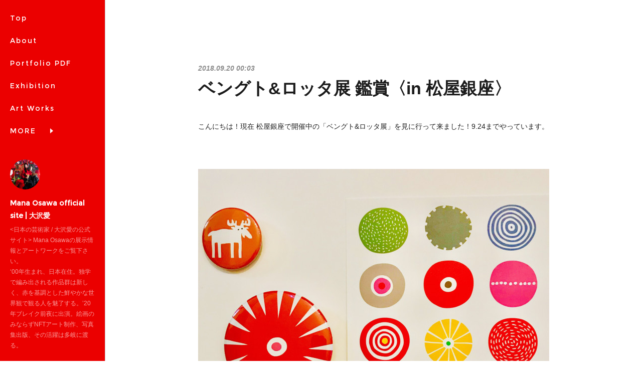

--- FILE ---
content_type: text/html; charset=utf-8
request_url: https://art.manaosawa.red/posts/4905488
body_size: 11978
content:
<!doctype html>

            <html lang="ja" data-reactroot=""><head><meta charSet="UTF-8"/><meta http-equiv="X-UA-Compatible" content="IE=edge"/><meta name="viewport" content="width=device-width,user-scalable=no,initial-scale=1.0,minimum-scale=1.0,maximum-scale=1.0"/><title data-react-helmet="true">ベングト&amp;ロッタ展 鑑賞〈in 松屋銀座〉 | Mana Osawa official site | 大沢愛</title><link data-react-helmet="true" rel="canonical" href="https://art.manaosawa.red/posts/4905488/"/><meta name="description" content="こんにちは！現在 松屋銀座で開催中の「ベングト&amp;ロッタ展」を見に行って来ました！9.24までやっています。"/><meta name="google-site-verification" content="pb-WUXX5nMD0VS1pvR5AlbxpETcKDx_V44BNhSQEIZA"/><meta property="fb:app_id" content="522776621188656"/><meta property="og:url" content="https://art.manaosawa.red/posts/4905488"/><meta property="og:type" content="article"/><meta property="og:title" content="ベングト&amp;ロッタ展 鑑賞〈in 松屋銀座〉"/><meta property="og:description" content="こんにちは！現在 松屋銀座で開催中の「ベングト&amp;ロッタ展」を見に行って来ました！9.24までやっています。"/><meta property="og:image" content="https://cdn.amebaowndme.com/madrid-prd/madrid-web/images/sites/69839/a06173c50af4774c11d70df615558a7b_a4f4291373c19163d9fc88217812a4a1.jpg"/><meta property="og:site_name" content="Mana Osawa official site | 大沢愛"/><meta property="og:locale" content="ja_JP"/><meta name="twitter:card" content="summary_large_image"/><meta name="twitter:site" content="@amebaownd"/><meta name="twitter:creator" content="@artist_mana"/><meta name="twitter:title" content="ベングト&amp;ロッタ展 鑑賞〈in 松屋銀座〉 | Mana Osawa official site | 大沢愛"/><meta name="twitter:description" content="こんにちは！現在 松屋銀座で開催中の「ベングト&amp;ロッタ展」を見に行って来ました！9.24までやっています。"/><meta name="twitter:image" content="https://cdn.amebaowndme.com/madrid-prd/madrid-web/images/sites/69839/a06173c50af4774c11d70df615558a7b_a4f4291373c19163d9fc88217812a4a1.jpg"/><meta name="twitter:app:id:iphone" content="911640835"/><meta name="twitter:app:url:iphone" content="amebaownd://public/sites/69839/posts/4905488"/><meta name="twitter:app:id:googleplay" content="jp.co.cyberagent.madrid"/><meta name="twitter:app:url:googleplay" content="amebaownd://public/sites/69839/posts/4905488"/><meta name="twitter:app:country" content="US"/><link rel="amphtml" href="https://amp.amebaownd.com/posts/4905488"/><link rel="alternate" type="application/rss+xml" title="Mana Osawa official site | 大沢愛" href="https://art.manaosawa.red/rss.xml"/><link rel="alternate" type="application/atom+xml" title="Mana Osawa official site | 大沢愛" href="https://art.manaosawa.red/atom.xml"/><link rel="sitemap" type="application/xml" title="Sitemap" href="/sitemap.xml"/><link href="https://static.amebaowndme.com/madrid-frontend/css/user.min-a66be375c.css" rel="stylesheet" type="text/css"/><link href="https://static.amebaowndme.com/madrid-frontend/css/sugar/index.min-a66be375c.css" rel="stylesheet" type="text/css"/><link rel="icon" href="https://cdn.amebaowndme.com/madrid-prd/madrid-web/images/sites/69839/ef2fe344dd051d0bd315b6e9e43ab2ac_693494a8870f201b4a43336bfe3931fb.png?width=32&amp;height=32"/><link rel="apple-touch-icon" href="https://cdn.amebaowndme.com/madrid-prd/madrid-web/images/sites/69839/ef2fe344dd051d0bd315b6e9e43ab2ac_693494a8870f201b4a43336bfe3931fb.png?width=180&amp;height=180"/><style id="site-colors" charSet="UTF-8">.u-nav-clr {
  color: #ffffff;
}
.u-nav-bdr-clr {
  border-color: #ffffff;
}
.u-nav-bg-clr {
  background-color: #eb0000;
}
.u-nav-bg-bdr-clr {
  border-color: #eb0000;
}
.u-site-clr {
  color: #ffffff;
}
.u-base-bg-clr {
  background-color: #ffffff;
}
.u-btn-clr {
  color: #000000;
}
.u-btn-clr:hover,
.u-btn-clr--active {
  color: rgba(0,0,0, 0.7);
}
.u-btn-clr--disabled,
.u-btn-clr:disabled {
  color: rgba(0,0,0, 0.5);
}
.u-btn-bdr-clr {
  border-color: #040ec7;
}
.u-btn-bdr-clr:hover,
.u-btn-bdr-clr--active {
  border-color: rgba(4,14,199, 0.7);
}
.u-btn-bdr-clr--disabled,
.u-btn-bdr-clr:disabled {
  border-color: rgba(4,14,199, 0.5);
}
.u-btn-bg-clr {
  background-color: #040ec7;
}
.u-btn-bg-clr:hover,
.u-btn-bg-clr--active {
  background-color: rgba(4,14,199, 0.7);
}
.u-btn-bg-clr--disabled,
.u-btn-bg-clr:disabled {
  background-color: rgba(4,14,199, 0.5);
}
.u-txt-clr {
  color: #1c1c1c;
}
.u-txt-clr--lv1 {
  color: rgba(28,28,28, 0.7);
}
.u-txt-clr--lv2 {
  color: rgba(28,28,28, 0.5);
}
.u-txt-clr--lv3 {
  color: rgba(28,28,28, 0.3);
}
.u-txt-bg-clr {
  background-color: #e8e8e8;
}
.u-lnk-clr,
.u-clr-area a {
  color: #0000d4;
}
.u-lnk-clr:visited,
.u-clr-area a:visited {
  color: rgba(0,0,212, 0.7);
}
.u-lnk-clr:hover,
.u-clr-area a:hover {
  color: rgba(0,0,212, 0.5);
}
.u-ttl-blk-clr {
  color: #000000;
}
.u-ttl-blk-bdr-clr {
  border-color: #000000;
}
.u-ttl-blk-bdr-clr--lv1 {
  border-color: #cccccc;
}
.u-bdr-clr {
  border-color: #c8c7c9;
}
.u-acnt-bdr-clr {
  border-color: #ffffff;
}
.u-acnt-bg-clr {
  background-color: #ffffff;
}
body {
  background-color: #ffffff;
}
blockquote {
  color: rgba(28,28,28, 0.7);
  border-left-color: #c8c7c9;
};</style><style id="user-css" charSet="UTF-8">/**
 * @media all
 * 全体に適用したいCSSを記述してください。
 */
/*
.btn__item {
  border-radius: 24px;
}
*/
.pege__main--blog-detail.blog-article__content{
 padding-left:0;
};</style><style media="screen and (max-width: 800px)" id="user-sp-css" charSet="UTF-8">/**
 * @media (max-width: 800px)
 * 画面幅が800px以下のスマートフォン、タブレット用のCSSを記述してください。
 */
/*
.btn__item {
  border-radius: 24px;
}
*/;</style><script>
              (function(i,s,o,g,r,a,m){i['GoogleAnalyticsObject']=r;i[r]=i[r]||function(){
              (i[r].q=i[r].q||[]).push(arguments)},i[r].l=1*new Date();a=s.createElement(o),
              m=s.getElementsByTagName(o)[0];a.async=1;a.src=g;m.parentNode.insertBefore(a,m)
              })(window,document,'script','//www.google-analytics.com/analytics.js','ga');
            </script></head><body id="mdrd-a66be375c" class="u-txt-clr u-base-bg-clr theme-sugar plan-premium hide-owndbar "><noscript><iframe src="//www.googletagmanager.com/ns.html?id=GTM-PXK9MM" height="0" width="0" style="display:none;visibility:hidden"></iframe></noscript><script>
            (function(w,d,s,l,i){w[l]=w[l]||[];w[l].push({'gtm.start':
            new Date().getTime(),event:'gtm.js'});var f=d.getElementsByTagName(s)[0],
            j=d.createElement(s),dl=l!='dataLayer'?'&l='+l:'';j.async=true;j.src=
            '//www.googletagmanager.com/gtm.js?id='+i+dl;f.parentNode.insertBefore(j,f);
            })(window,document, 'script', 'dataLayer', 'GTM-PXK9MM');
            </script><div id="content"><div class="page u-base-bg-clr " data-reactroot=""><div class="page__outer"><div><div class="page__side side u-bdr-clr u-nav-bg-clr"><div class="side__header u-nav-bg-clr"><div><img alt=""/></div><button class="side__icon icon icon--menu2 u-nav-clr"></button><button class="side__icon icon icon--close u-nav-clr"></button></div><div class="side__scroll " role="banner"><div class="side__inner is-invisible"><div class="side__spacer"></div><nav class="side__nav global-nav js-nav-overflow-criterion" role="navigation"><ul class="side__nav-list global-nav__list u-font "><li class="global-nav__item js-nav-item "><a target="" class="u-nav-clr u-nav-bdr-clr" href="/">Top</a></li><li class="global-nav__item js-nav-item "><a target="" class="u-nav-clr u-nav-bdr-clr" href="/pages/197414/profile">About</a></li><li class="global-nav__item js-nav-item "><a href="https://acrobat.adobe.com/id/urn:aaid:sc:AP:b290183b-f698-4946-afbe-4561e5ba03a4" target="_blank" class="u-nav-clr u-nav-bdr-clr">Portfolio PDF</a></li><li class="global-nav__item js-nav-item "><a target="" class="u-nav-clr u-nav-bdr-clr" href="/pages/4833182/page_202104131316">Exhibition</a></li><li class="global-nav__item js-nav-item "><a href="https://manaosawa.myportfolio.com" target="_blank" class="u-nav-clr u-nav-bdr-clr">Art Works </a></li><li class="global-nav__item js-nav-item "><a href="https://lit.link/manaosawa" target="_blank" class="u-nav-clr u-nav-bdr-clr">SNS LINK</a></li><li class="global-nav__item js-nav-item "><a href="https://manaosawa.stores.jp" target="" class="u-nav-clr u-nav-bdr-clr">Web Store</a></li><li class="global-nav__item js-nav-item "><a target="" class="u-nav-clr u-nav-bdr-clr" href="/pages/230986/page_201512101411">Contact</a></li><li class="global-nav__item js-nav-item "><a href="https://www.instagram.com/artist_mana" target="_blank" class="u-nav-clr u-nav-bdr-clr">Instagram</a></li><li class="global-nav__item js-nav-item "><a href="https://artsticker.app/share/artists/1226" target="_blank" class="u-nav-clr u-nav-bdr-clr">ArtSticker</a></li><li class="global-nav__item js-nav-item "><a href="https://vt.tiktok.com/ZSd41wKsn/" target="_blank" class="u-nav-clr u-nav-bdr-clr">TikTok</a></li><li class="global-nav__item js-nav-item "><a href="http://www.xiaohongshu.com/user/profile/6266c4fe0000000010007c71?xhsshare=CopyLink&amp;appuid=6266c4fe0000000010007c71&amp;apptime=1650904210" target="_blank" class="u-nav-clr u-nav-bdr-clr">小红书 （Chinese）</a></li><li class="global-nav__item js-nav-item "><a target="" class="u-nav-clr u-nav-bdr-clr" href="/pages/4973148/page_202105271135">Movie</a></li><li class="global-nav__item js-nav-item "><a href="https://opensea.io/collection/manaosawa" target="_blank" class="u-nav-clr u-nav-bdr-clr">NFT ART / OpenSea</a></li><li class="global-nav__item js-nav-item "><a target="" class="u-nav-clr u-nav-bdr-clr" href="/pages/2029851/static">Atelier / Home office</a></li><li class="global-nav__item js-nav-item "><a target="" class="u-nav-clr u-nav-bdr-clr" href="/pages/2020848/blog">News</a></li><li class="global-nav__item js-nav-item "><a target="" class="u-nav-clr u-nav-bdr-clr" href="/pages/3338298/page_201910281414">個展Rosso Arte展 archive</a></li></ul></nav><div class="side__site-info site-info"><div><img alt=""/></div><p class="site-info__name site-name u-site-clr u-font">Mana Osawa official site | 大沢愛</p><p class="site-info__description site-description u-nav-clr">&lt;日本の芸術家 / 大沢愛の公式サイト&gt; Mana Osawaの展示情報とアートワークをご覧下さい。<br/>‘00年生まれ、日本在住。独学で編み出される作品群は新しく、赤を基調とした鮮やかな世界観で観る人を魅了する。’20年ブレイク前夜に出演。絵画のみならずNFTアート制作、写真集出版、その活躍は多岐に渡る。</p></div></div></div></div></div><div class="page__inner u-base-bg-clr"><div><div class="page__main--outer"><div class="page__main page__main--blog-detail" role="main"><div class="section"><div class="blog-article-outer"><article class="blog-article"><div class="blog-article__inner"><div class="blog-article__header"><time class="blog-article__post-date blog-post-date u-txt-clr u-txt-clr--lv2 u-bdr-clr" dateTime="2018-09-20T00:03:03Z">2018.09.20 00:03</time></div><div class="blog-article__content"><div class="blog-article__title blog-title"><h1 class="blog-title__text u-txt-clr">ベングト&amp;ロッタ展 鑑賞〈in 松屋銀座〉</h1></div><div class="blog-article__body blog-body"><div class="blog-body__item"><div class="blog-body__text u-txt-clr u-clr-area" data-block-type="text"><div>こんにちは！現在 松屋銀座で開催中の「ベングト&amp;ロッタ展」を見に行って来ました！9.24までやっています。</div><div><br></div><div></div></div></div><div class="blog-body__item"><div class="img img__item-- img__item--fit img--fit  "><div><img alt=""/></div></div></div><div class="blog-body__item"><div class="blog-body__text u-txt-clr u-clr-area" data-block-type="text"><div>スウェーデン🇸🇪を代表するデザインユニット「ベングト&amp;ロッタ」北欧らしいデザインとカラフルな色使いが素敵でした♪</div><div><br></div><div>展示では、制作のプロセスの写真が展示されていたり、可愛いイラスト原画やプロダクトデザインが紹介されていました！</div><div><br></div><div>最後にイースターエッグやモビール作品もあって可愛かったです♪</div><div><br></div><div>規模は大きくなかったですが、短い時間でもさっと見れるので寄り道にはうってつけかな😁</div><div><br></div><div></div></div></div><div class="blog-body__item"><div class="img img__item-- img__item--fit img--fit  "><div><img alt=""/></div></div></div><div class="blog-body__item"><div class="img img__item-- img__item--fit img--fit  "><div><img alt=""/></div></div></div><div class="blog-body__item"><div class="blog-body__text u-txt-clr u-clr-area" data-block-type="text"><div>展覧会オリジナルグッズも可愛くて缶バッチ買っちゃいましたー♪😆</div><div>トートバッグに付けようと思ってます。</div></div></div><div class="blog-body__item"><div class="img img__item-- img__item--fit img--fit  "><div><img alt=""/></div></div></div></div></div><div class="blog-article__footer"><div class="bloginfo"><div class="bloginfo__category bloginfo-category"><ul class="bloginfo-category__list bloginfo-category-list"><li class="bloginfo-category-list__item"><a class="u-txt-clr u-txt-clr--lv2" href="/posts/categories/1291763">Art exhibition<!-- -->(<!-- -->129<!-- -->)</a></li><li class="bloginfo-category-list__item"><a class="u-txt-clr u-txt-clr--lv2" href="/posts/categories/1291712">Blog<!-- -->(<!-- -->383<!-- -->)</a></li></ul></div></div><div class="reblog-btn-outer"><div class="reblog-btn-body"><button class="reblog-btn"><span class="reblog-btn__inner"><span class="icon icon--reblog2"></span></span></button></div></div></div></div><div class="complementary-outer complementary-outer--slot2"><div class="complementary complementary--shareButton "><div class="block-type--shareButton"><div class="share share--circle share--circle-5"><button class="share__btn--facebook share__btn share__btn--circle"><span aria-hidden="true" class="icon--facebook icon"></span></button><button class="share__btn--twitter share__btn share__btn--circle"><span aria-hidden="true" class="icon--twitter icon"></span></button><button class="share__btn--hatenabookmark share__btn share__btn--circle"><span aria-hidden="true" class="icon--hatenabookmark icon"></span></button><button class="share__btn--pocket share__btn share__btn--circle"><span aria-hidden="true" class="icon--pocket icon"></span></button><button class="share__btn--googleplus share__btn share__btn--circle"><span aria-hidden="true" class="icon--googleplus icon"></span></button></div></div></div><div class="complementary complementary--siteFollow "><div class="block-type--siteFollow"><div class="site-follow u-bdr-clr"><div class="site-follow__img"><div><img alt=""/></div></div><div class="site-follow__body"><p class="site-follow__title u-txt-clr"><span class="site-follow__title-inner ">Mana Osawa official site | 大沢愛</span></p><p class="site-follow__text u-txt-clr u-txt-clr--lv1">&lt;日本の芸術家 / 大沢愛の公式サイト&gt; Mana Osawaの展示情報とアートワークをご覧下さい。
‘00年生まれ、日本在住。独学で編み出される作品群は新しく、赤を基調とした鮮やかな世界観で観る人を魅了する。’20年ブレイク前夜に出演。絵画のみならずNFTアート制作、写真集出版、その活躍は多岐に渡る。</p><div class="site-follow__btn-outer"><button class="site-follow__btn site-follow__btn--yet"><div class="site-follow__btn-text"><span aria-hidden="true" class="site-follow__icon icon icon--plus"></span>フォロー</div></button></div></div></div></div></div><div class="complementary complementary--keywordSearch "><div class="block-type--keywordSearch"><div class="block-type--keyword-search"><h3 class="heading-common u-txt-clr u-bdr-clr">検索</h3><div class="keyword-search u-bdr-clr"><form action="" name="keywordSearchForm0" novalidate=""><label for="keyword-search-0" aria-hidden="true" class="keyword-search__icon icon icon--search3"></label><input type="search" id="keyword-search-0" placeholder="キーワードを入力" name="keyword" maxLength="100" class="keyword-search__input"/></form></div></div></div></div><div class="complementary complementary--relatedPosts "><div class="block-type--relatedPosts"></div></div><div class="complementary complementary--postPrevNext "><div class="block-type--postPrevNext"><div class="pager pager--type1"><ul class="pager__list"><li class="pager__item pager__item--prev pager__item--bg"><a class="pager__item-inner " style="background-image:url(https://cdn.amebaowndme.com/madrid-prd/madrid-web/images/sites/69839/68301e9f8b33a99a133970b16806053b_9c66f27d0c47225ed2e933b24e315852.jpg?width=400)" href="/posts/4914590"><time class="pager__date " dateTime="2018-09-21T14:25:17Z">2018.09.21 14:25</time><div><span class="pager__description ">鎌倉撮影小旅行 Part 1〈鶴岡八幡宮〉</span></div><span aria-hidden="true" class="pager__icon icon icon--disclosure-l4 "></span></a></li><li class="pager__item pager__item--next pager__item--bg"><a class="pager__item-inner " style="background-image:url(https://cdn.amebaowndme.com/madrid-prd/madrid-web/images/sites/69839/caecdd3a78f55d44f9bd1577a7ca14b7_7f368fa56bb8ab61e2f18acfeb0dd681.jpg?width=400)" href="/posts/4893253"><time class="pager__date " dateTime="2018-09-17T04:23:44Z">2018.09.17 04:23</time><div><span class="pager__description ">夜の銀座 散歩&amp;Photo</span></div><span aria-hidden="true" class="pager__icon icon icon--disclosure-r4 "></span></a></li></ul></div></div></div></div><div class="blog-article__comment"><div class="comment-list js-comment-list" style="display:none"><div><p class="comment-count u-txt-clr u-txt-clr--lv2"><span>0</span>コメント</p><ul><li class="comment-list__item comment-item js-comment-form"><div class="comment-item__body"><form class="comment-item__form u-bdr-clr "><div class="comment-item__form-head"><textarea type="text" id="post-comment" maxLength="1100" placeholder="コメントする..." class="comment-item__input"></textarea></div><div class="comment-item__form-foot"><p class="comment-item__count-outer"><span class="comment-item__count ">1000</span> / 1000</p><button type="submit" disabled="" class="comment-item__submit">投稿</button></div></form></div></li></ul></div></div></div><div class="pswp" tabindex="-1" role="dialog" aria-hidden="true"><div class="pswp__bg"></div><div class="pswp__scroll-wrap"><div class="pswp__container"><div class="pswp__item"></div><div class="pswp__item"></div><div class="pswp__item"></div></div><div class="pswp__ui pswp__ui--hidden"><div class="pswp__top-bar"><div class="pswp__counter"></div><button class="pswp__button pswp__button--close" title="Close (Esc)"></button><button class="pswp__button pswp__button--share" title="Share"></button><button class="pswp__button pswp__button--fs" title="Toggle fullscreen"></button><button class="pswp__button pswp__button--zoom" title="Zoom in/out"></button><div class="pswp__preloader"><div class="pswp__preloader__icn"><div class="pswp__preloader__cut"><div class="pswp__preloader__donut"></div></div></div></div></div><div class="pswp__share-modal pswp__share-modal--hidden pswp__single-tap"><div class="pswp__share-tooltip"></div></div><div class="pswp__button pswp__button--close pswp__close"><span class="pswp__close__item pswp__close"></span><span class="pswp__close__item pswp__close"></span></div><div class="pswp__bottom-bar"><button class="pswp__button pswp__button--arrow--left js-lightbox-arrow" title="Previous (arrow left)"></button><button class="pswp__button pswp__button--arrow--right js-lightbox-arrow" title="Next (arrow right)"></button></div><div class=""><div class="pswp__caption"><div class="pswp__caption"></div><div class="pswp__caption__link"><a class="js-link"></a></div></div></div></div></div></div></article></div></div></div></div></div><footer role="contentinfo" class="page__footer footer" style="opacity:1 !important;visibility:visible !important;text-indent:0 !important;overflow:visible !important;position:static !important"><div class="footer__inner u-bdr-clr " style="opacity:1 !important;visibility:visible !important;text-indent:0 !important;overflow:visible !important;display:block !important;transform:none !important"><div class="footer__item u-bdr-clr" style="opacity:1 !important;visibility:visible !important;text-indent:0 !important;overflow:visible !important;display:block !important;transform:none !important"><p class="footer__copyright u-font"><small class="u-txt-clr u-txt-clr--lv2 u-font" style="color:rgba(28,28,28, 0.5) !important">Copyright -2023 Mana Osawa  All Rights Reserved.</small></p></div></div></footer></div></div><div class="toast"></div></div></div><script charSet="UTF-8">window.mdrdEnv="prd";</script><script charSet="UTF-8">window.INITIAL_STATE={"authenticate":{"authCheckCompleted":false,"isAuthorized":false},"blogPostReblogs":{},"category":{},"currentSite":{"fetching":false,"status":null,"site":{}},"shopCategory":{},"categories":{},"notifications":{},"page":{},"paginationTitle":{},"postArchives":{},"postComments":{"4905488":{"data":[],"pagination":{"total":0,"offset":0,"limit":0,"cursors":{"after":"","before":""}},"fetching":false},"submitting":false,"postStatus":null},"postDetail":{"postDetail-blogPostId:4905488":{"fetching":false,"loaded":true,"meta":{"code":200},"data":{"id":"4905488","userId":"106411","siteId":"69839","status":"publish","title":"ベングト&ロッタ展 鑑賞〈in 松屋銀座〉","contents":[{"type":"text","format":"html","value":"\u003Cdiv\u003Eこんにちは！現在 松屋銀座で開催中の「ベングト&amp;ロッタ展」を見に行って来ました！9.24までやっています。\u003C\u002Fdiv\u003E\u003Cdiv\u003E\u003Cbr\u003E\u003C\u002Fdiv\u003E\u003Cdiv\u003E\u003C\u002Fdiv\u003E"},{"type":"image","fit":true,"scale":1,"align":"","url":"https:\u002F\u002Fcdn.amebaowndme.com\u002Fmadrid-prd\u002Fmadrid-web\u002Fimages\u002Fsites\u002F69839\u002Fa06173c50af4774c11d70df615558a7b_a4f4291373c19163d9fc88217812a4a1.jpg","link":"","width":2000,"height":1998,"target":"_blank","lightboxIndex":0},{"type":"text","format":"html","value":"\u003Cdiv\u003Eスウェーデン🇸🇪を代表するデザインユニット「ベングト&amp;ロッタ」北欧らしいデザインとカラフルな色使いが素敵でした♪\u003C\u002Fdiv\u003E\u003Cdiv\u003E\u003Cbr\u003E\u003C\u002Fdiv\u003E\u003Cdiv\u003E展示では、制作のプロセスの写真が展示されていたり、可愛いイラスト原画やプロダクトデザインが紹介されていました！\u003C\u002Fdiv\u003E\u003Cdiv\u003E\u003Cbr\u003E\u003C\u002Fdiv\u003E\u003Cdiv\u003E最後にイースターエッグやモビール作品もあって可愛かったです♪\u003C\u002Fdiv\u003E\u003Cdiv\u003E\u003Cbr\u003E\u003C\u002Fdiv\u003E\u003Cdiv\u003E規模は大きくなかったですが、短い時間でもさっと見れるので寄り道にはうってつけかな😁\u003C\u002Fdiv\u003E\u003Cdiv\u003E\u003Cbr\u003E\u003C\u002Fdiv\u003E\u003Cdiv\u003E\u003C\u002Fdiv\u003E"},{"type":"image","fit":true,"scale":1,"align":"","url":"https:\u002F\u002Fcdn.amebaowndme.com\u002Fmadrid-prd\u002Fmadrid-web\u002Fimages\u002Fsites\u002F69839\u002Fa77abe3288511747cd7bcd01db12b6a8_0d13005acf6e524c8e9cf8abd87aae9e.jpg","link":"","width":2000,"height":1500,"target":"_blank","lightboxIndex":1},{"type":"image","fit":true,"scale":1,"align":"","url":"https:\u002F\u002Fcdn.amebaowndme.com\u002Fmadrid-prd\u002Fmadrid-web\u002Fimages\u002Fsites\u002F69839\u002F2b0e9df4f5fec1c990e98e7ba61ee35a_7811ed1b7f412e50775f7e1d1fbd7709.jpg","link":"","width":1500,"height":2000,"target":"_blank","lightboxIndex":2},{"type":"text","format":"html","value":"\u003Cdiv\u003E展覧会オリジナルグッズも可愛くて缶バッチ買っちゃいましたー♪😆\u003C\u002Fdiv\u003E\u003Cdiv\u003Eトートバッグに付けようと思ってます。\u003C\u002Fdiv\u003E"},{"type":"image","fit":true,"scale":1,"align":"","url":"https:\u002F\u002Fcdn.amebaowndme.com\u002Fmadrid-prd\u002Fmadrid-web\u002Fimages\u002Fsites\u002F69839\u002F5a0577e8130864055f8c0b30a7c19c1d_24898895ee2ffb19206083d49e93ae20.jpg","link":"","width":1500,"height":2000,"target":"_blank","lightboxIndex":3}],"urlPath":"","publishedUrl":"https:\u002F\u002Fart.manaosawa.red\u002Fposts\u002F4905488","ogpDescription":"","ogpImageUrl":"","contentFiltered":"","viewCount":0,"commentCount":0,"reblogCount":0,"prevBlogPost":{"id":"4914590","title":"鎌倉撮影小旅行 Part 1〈鶴岡八幡宮〉","summary":"こんにちは！今日は寒くて暖房稼働させていましたArtist Manaです（笑）9.19に鎌倉へ撮影小旅行に行って来ました😆✨鎌倉は隣町ってくらい電車ですぐに行けるのになかなか行ったことがなかったです😅今日は鶴岡八幡宮編！今回のPhotoは全て Nikon D5300で撮影しています。PLフィルターも付けっ放しなので青空が綺麗に撮れてる♪","imageUrl":"https:\u002F\u002Fcdn.amebaowndme.com\u002Fmadrid-prd\u002Fmadrid-web\u002Fimages\u002Fsites\u002F69839\u002F68301e9f8b33a99a133970b16806053b_9c66f27d0c47225ed2e933b24e315852.jpg","publishedAt":"2018-09-21T14:25:17Z"},"nextBlogPost":{"id":"4893253","title":"夜の銀座 散歩&Photo","summary":"こんにちは。Noケチャップ派のArtist Mana です。私はソーセージ、ポテト、ホットドッグなど…何も掛けずに食べます（笑）さて、昨日は東京・銀座へ行って来ました♪お目当ては「ベングト&ロッタ展」です。（こちらは別口でまとめてレポートします〜。今回は銀座Photoをメインに！自称 本日渾身の一枚♪","imageUrl":"https:\u002F\u002Fcdn.amebaowndme.com\u002Fmadrid-prd\u002Fmadrid-web\u002Fimages\u002Fsites\u002F69839\u002Fcaecdd3a78f55d44f9bd1577a7ca14b7_7f368fa56bb8ab61e2f18acfeb0dd681.jpg","publishedAt":"2018-09-17T04:23:44Z"},"rebloggedPost":false,"blogCategories":[{"id":"1291763","siteId":"69839","label":"Art exhibition","publishedCount":129,"createdAt":"2018-06-18T13:54:29Z","updatedAt":"2025-12-14T09:41:55Z"},{"id":"1291712","siteId":"69839","label":"Blog","publishedCount":383,"createdAt":"2018-06-18T13:35:03Z","updatedAt":"2018-09-02T09:19:08Z"}],"user":{"id":"106411","nickname":"Mana Osawa | 大沢愛","description":"大沢愛 ‘00年生まれ、横浜市在住。ミクストメディアという技法でポーリングを行なったカンヴァス地でコラージュを施し、様々なパーツやスパングルを貼り付けた斬新なマテリアルが特徴である。大沢の独学で編み出される作品群は実に現代的であり、赤を基調とした世界観で観る人を魅了する。国内外で作品を展示、絵画だけに留まらず写真やNFTアートも手掛けている。’21年写真集『Picture×Picture』を出版。主な個展に’21年「RedSensation」渋谷ヒカリエ、’22年「CURIOUS」松坂屋上野店、’20年B","official":false,"photoUrl":"https:\u002F\u002Fprofile-api.ameba.jp\u002Fv2\u002Fas\u002Fe16713d26bcf773cfdd5a4329c1e6f8ec21f1b32\u002FprofileImage?cat=300","followingCount":1,"createdAt":"2015-11-17T01:55:22Z","updatedAt":"2025-12-14T09:58:07Z"},"updateUser":{"id":"106411","nickname":"Mana Osawa | 大沢愛","description":"大沢愛 ‘00年生まれ、横浜市在住。ミクストメディアという技法でポーリングを行なったカンヴァス地でコラージュを施し、様々なパーツやスパングルを貼り付けた斬新なマテリアルが特徴である。大沢の独学で編み出される作品群は実に現代的であり、赤を基調とした世界観で観る人を魅了する。国内外で作品を展示、絵画だけに留まらず写真やNFTアートも手掛けている。’21年写真集『Picture×Picture』を出版。主な個展に’21年「RedSensation」渋谷ヒカリエ、’22年「CURIOUS」松坂屋上野店、’20年B","official":false,"photoUrl":"https:\u002F\u002Fprofile-api.ameba.jp\u002Fv2\u002Fas\u002Fe16713d26bcf773cfdd5a4329c1e6f8ec21f1b32\u002FprofileImage?cat=300","followingCount":1,"createdAt":"2015-11-17T01:55:22Z","updatedAt":"2025-12-14T09:58:07Z"},"comments":{"pagination":{"total":0,"offset":0,"limit":0,"cursors":{"after":"","before":""}},"data":[]},"publishedAt":"2018-09-20T00:03:03Z","createdAt":"2018-09-20T00:03:07Z","updatedAt":"2018-09-20T00:03:07Z","version":1}}},"postList":{},"shopList":{},"shopItemDetail":{},"pureAd":{},"keywordSearch":{},"proxyFrame":{"loaded":false},"relatedPostList":{},"route":{"route":{"path":"\u002Fposts\u002F:blog_post_id","component":function Connect(props, context) {
        _classCallCheck(this, Connect);

        var _this = _possibleConstructorReturn(this, _Component.call(this, props, context));

        _this.version = version;
        _this.store = props.store || context.store;

        (0, _invariant2["default"])(_this.store, 'Could not find "store" in either the context or ' + ('props of "' + connectDisplayName + '". ') + 'Either wrap the root component in a <Provider>, ' + ('or explicitly pass "store" as a prop to "' + connectDisplayName + '".'));

        var storeState = _this.store.getState();
        _this.state = { storeState: storeState };
        _this.clearCache();
        return _this;
      },"route":{"id":"0","type":"blog_post_detail","idForType":"0","title":"","urlPath":"\u002Fposts\u002F:blog_post_id","isHomePage":false}},"params":{"blog_post_id":"4905488"},"location":{"pathname":"\u002Fposts\u002F4905488","search":"","hash":"","action":"POP","key":"7rce8h","query":{}}},"siteConfig":{"tagline":"\u003C日本の芸術家 \u002F 大沢愛の公式サイト\u003E Mana Osawaの展示情報とアートワークをご覧下さい。\n‘00年生まれ、日本在住。独学で編み出される作品群は新しく、赤を基調とした鮮やかな世界観で観る人を魅了する。’20年ブレイク前夜に出演。絵画のみならずNFTアート制作、写真集出版、その活躍は多岐に渡る。","title":"Mana Osawa official site | 大沢愛","copyright":"Copyright -2023 Mana Osawa  All Rights Reserved.","iconUrl":"https:\u002F\u002Fcdn.amebaowndme.com\u002Fmadrid-prd\u002Fmadrid-web\u002Fimages\u002Fsites\u002F69839\u002F0461f075fe2d681772309581990e432e_8b34fc0649dc0c97daa210a7daeda8a3.jpg","logoUrl":"https:\u002F\u002Fcdn.amebaowndme.com\u002Fmadrid-prd\u002Fmadrid-web\u002Fimages\u002Fsites\u002F69839\u002F86418eaaaf6122f03e9c7aca90b38438_f5fd4648afb72b6d3bc64095bfd3e3e0.jpg","coverImageUrl":"https:\u002F\u002Fcdn.amebaowndme.com\u002Fmadrid-prd\u002Fmadrid-web\u002Fimages\u002Fsites\u002F69839\u002Ff9efa95d5fef02474ff5fa93985dbec5_3f004d82f701370f77dddf10c258b66f.jpg","homePageId":"197396","siteId":"69839","siteCategoryIds":[386,413,423],"themeId":"7","theme":"sugar","shopId":"","openedShop":false,"shop":{"law":{"userType":"","corporateName":"","firstName":"","lastName":"","zipCode":"","prefecture":"","address":"","telNo":"","aboutContact":"","aboutPrice":"","aboutPay":"","aboutService":"","aboutReturn":""},"privacyPolicy":{"operator":"","contact":"","collectAndUse":"","restrictionToThirdParties":"","supervision":"","disclosure":"","cookie":""}},"user":{"id":"106411","nickname":"Mana Osawa | 大沢愛","photoUrl":"","createdAt":"2015-11-17T01:55:22Z","updatedAt":"2025-12-14T09:58:07Z"},"commentApproval":"reject","plan":{"id":"6","name":"premium-annual","ownd_header":true,"powered_by":true,"pure_ads":true},"verifiedType":"general","navigations":[{"title":"Top","urlPath":".\u002F","target":"_self","pageId":"197396"},{"title":"About","urlPath":".\u002Fpages\u002F197414\u002Fprofile","target":"_self","pageId":"197414"},{"title":"Portfolio PDF","urlPath":"https:\u002F\u002Facrobat.adobe.com\u002Fid\u002Furn:aaid:sc:AP:b290183b-f698-4946-afbe-4561e5ba03a4","target":"_blank","pageId":"0"},{"title":"Exhibition","urlPath":".\u002Fpages\u002F4833182\u002Fpage_202104131316","target":"_self","pageId":"4833182"},{"title":"Art Works ","urlPath":"https:\u002F\u002Fmanaosawa.myportfolio.com","target":"_blank","pageId":"0"},{"title":"SNS LINK","urlPath":"https:\u002F\u002Flit.link\u002Fmanaosawa","target":"_blank","pageId":"0"},{"title":"Web Store","urlPath":"https:\u002F\u002Fmanaosawa.stores.jp","target":"_self","pageId":"0"},{"title":"Contact","urlPath":".\u002Fpages\u002F230986\u002Fpage_201512101411","target":"_self","pageId":"230986"},{"title":"Instagram","urlPath":"https:\u002F\u002Fwww.instagram.com\u002Fartist_mana","target":"_blank","pageId":"0"},{"title":"ArtSticker","urlPath":"https:\u002F\u002Fartsticker.app\u002Fshare\u002Fartists\u002F1226","target":"_blank","pageId":"0"},{"title":"TikTok","urlPath":"https:\u002F\u002Fvt.tiktok.com\u002FZSd41wKsn\u002F","target":"_blank","pageId":"0"},{"title":"小红书 （Chinese）","urlPath":"http:\u002F\u002Fwww.xiaohongshu.com\u002Fuser\u002Fprofile\u002F6266c4fe0000000010007c71?xhsshare=CopyLink&appuid=6266c4fe0000000010007c71&apptime=1650904210","target":"_blank","pageId":"0"},{"title":"Movie","urlPath":".\u002Fpages\u002F4973148\u002Fpage_202105271135","target":"_self","pageId":"4973148"},{"title":"NFT ART \u002F OpenSea","urlPath":"https:\u002F\u002Fopensea.io\u002Fcollection\u002Fmanaosawa","target":"_blank","pageId":"0"},{"title":"Atelier \u002F Home office","urlPath":".\u002Fpages\u002F2029851\u002Fstatic","target":"_self","pageId":"2029851"},{"title":"News","urlPath":".\u002Fpages\u002F2020848\u002Fblog","target":"_self","pageId":"2020848"},{"title":"個展Rosso Arte展 archive","urlPath":".\u002Fpages\u002F3338298\u002Fpage_201910281414","target":"_self","pageId":"3338298"}],"routings":[{"id":"0","type":"blog","idForType":"0","title":"","urlPath":"\u002Fposts\u002Fpage\u002F:page_num","isHomePage":false},{"id":"0","type":"blog_post_archive","idForType":"0","title":"","urlPath":"\u002Fposts\u002Farchives\u002F:yyyy\u002F:mm","isHomePage":false},{"id":"0","type":"blog_post_archive","idForType":"0","title":"","urlPath":"\u002Fposts\u002Farchives\u002F:yyyy\u002F:mm\u002Fpage\u002F:page_num","isHomePage":false},{"id":"0","type":"blog_post_category","idForType":"0","title":"","urlPath":"\u002Fposts\u002Fcategories\u002F:category_id","isHomePage":false},{"id":"0","type":"blog_post_category","idForType":"0","title":"","urlPath":"\u002Fposts\u002Fcategories\u002F:category_id\u002Fpage\u002F:page_num","isHomePage":false},{"id":"0","type":"author","idForType":"0","title":"","urlPath":"\u002Fauthors\u002F:user_id","isHomePage":false},{"id":"0","type":"author","idForType":"0","title":"","urlPath":"\u002Fauthors\u002F:user_id\u002Fpage\u002F:page_num","isHomePage":false},{"id":"0","type":"blog_post_category","idForType":"0","title":"","urlPath":"\u002Fposts\u002Fcategory\u002F:category_id","isHomePage":false},{"id":"0","type":"blog_post_category","idForType":"0","title":"","urlPath":"\u002Fposts\u002Fcategory\u002F:category_id\u002Fpage\u002F:page_num","isHomePage":false},{"id":"0","type":"blog_post_detail","idForType":"0","title":"","urlPath":"\u002Fposts\u002F:blog_post_id","isHomePage":false},{"id":"0","type":"keywordSearch","idForType":"0","title":"","urlPath":"\u002Fsearch\u002Fq\u002F:query","isHomePage":false},{"id":"0","type":"keywordSearch","idForType":"0","title":"","urlPath":"\u002Fsearch\u002Fq\u002F:query\u002Fpage\u002F:page_num","isHomePage":false},{"id":"6105283","type":"static","idForType":"0","title":"CV (EN)","urlPath":"\u002Fpages\u002F6105283\u002F","isHomePage":false},{"id":"6105283","type":"static","idForType":"0","title":"CV (EN)","urlPath":"\u002Fpages\u002F6105283\u002F:url_path","isHomePage":false},{"id":"5584732","type":"static","idForType":"0","title":"Biography","urlPath":"\u002Fpages\u002F5584732\u002F","isHomePage":false},{"id":"5584732","type":"static","idForType":"0","title":"Biography","urlPath":"\u002Fpages\u002F5584732\u002F:url_path","isHomePage":false},{"id":"5036787","type":"static","idForType":"0","title":"個展 Red Sensation archive","urlPath":"\u002Fpages\u002F5036787\u002F","isHomePage":false},{"id":"5036787","type":"static","idForType":"0","title":"個展 Red Sensation archive","urlPath":"\u002Fpages\u002F5036787\u002F:url_path","isHomePage":false},{"id":"4973148","type":"static","idForType":"0","title":"Movie","urlPath":"\u002Fpages\u002F4973148\u002F","isHomePage":false},{"id":"4973148","type":"static","idForType":"0","title":"Movie","urlPath":"\u002Fpages\u002F4973148\u002F:url_path","isHomePage":false},{"id":"4833182","type":"static","idForType":"0","title":"Exhibition","urlPath":"\u002Fpages\u002F4833182\u002F","isHomePage":false},{"id":"4833182","type":"static","idForType":"0","title":"Exhibition","urlPath":"\u002Fpages\u002F4833182\u002F:url_path","isHomePage":false},{"id":"4668340","type":"static","idForType":"0","title":"Movie","urlPath":"\u002Fpages\u002F4668340\u002F","isHomePage":false},{"id":"4668340","type":"static","idForType":"0","title":"Movie","urlPath":"\u002Fpages\u002F4668340\u002F:url_path","isHomePage":false},{"id":"4421549","type":"static","idForType":"0","title":"Solo Exhibition","urlPath":"\u002Fpages\u002F4421549\u002F","isHomePage":false},{"id":"4421549","type":"static","idForType":"0","title":"Solo Exhibition","urlPath":"\u002Fpages\u002F4421549\u002F:url_path","isHomePage":false},{"id":"4290211","type":"static","idForType":"0","title":"Statement","urlPath":"\u002Fpages\u002F4290211\u002F","isHomePage":false},{"id":"4290211","type":"static","idForType":"0","title":"Statement","urlPath":"\u002Fpages\u002F4290211\u002F:url_path","isHomePage":false},{"id":"4209262","type":"blog","idForType":"0","title":"ART WORKS 2020","urlPath":"\u002Fpages\u002F4209262\u002F","isHomePage":false},{"id":"4209262","type":"blog","idForType":"0","title":"ART WORKS 2020","urlPath":"\u002Fpages\u002F4209262\u002F:url_path","isHomePage":false},{"id":"3338298","type":"static","idForType":"0","title":"個展Rosso Arte展 archive","urlPath":"\u002Fpages\u002F3338298\u002F","isHomePage":false},{"id":"3338298","type":"static","idForType":"0","title":"個展Rosso Arte展 archive","urlPath":"\u002Fpages\u002F3338298\u002F:url_path","isHomePage":false},{"id":"2079874","type":"static","idForType":"0","title":"Photo Gallery","urlPath":"\u002Fpages\u002F2079874\u002F","isHomePage":false},{"id":"2079874","type":"static","idForType":"0","title":"Photo Gallery","urlPath":"\u002Fpages\u002F2079874\u002F:url_path","isHomePage":false},{"id":"2029851","type":"static","idForType":"0","title":"Atelier \u002F Home office","urlPath":"\u002Fpages\u002F2029851\u002F","isHomePage":false},{"id":"2029851","type":"static","idForType":"0","title":"Atelier \u002F Home office","urlPath":"\u002Fpages\u002F2029851\u002F:url_path","isHomePage":false},{"id":"2020848","type":"blog","idForType":"0","title":"News","urlPath":"\u002Fpages\u002F2020848\u002F","isHomePage":false},{"id":"2020848","type":"blog","idForType":"0","title":"News","urlPath":"\u002Fpages\u002F2020848\u002F:url_path","isHomePage":false},{"id":"659501","type":"static","idForType":"0","title":"Art Gallery","urlPath":"\u002Fpages\u002F659501\u002F","isHomePage":false},{"id":"659501","type":"static","idForType":"0","title":"Art Gallery","urlPath":"\u002Fpages\u002F659501\u002F:url_path","isHomePage":false},{"id":"471122","type":"static","idForType":"0","title":"SNS","urlPath":"\u002Fpages\u002F471122\u002F","isHomePage":false},{"id":"471122","type":"static","idForType":"0","title":"SNS","urlPath":"\u002Fpages\u002F471122\u002F:url_path","isHomePage":false},{"id":"230986","type":"static","idForType":"0","title":"Contact","urlPath":"\u002Fpages\u002F230986\u002F","isHomePage":false},{"id":"230986","type":"static","idForType":"0","title":"Contact","urlPath":"\u002Fpages\u002F230986\u002F:url_path","isHomePage":false},{"id":"197452","type":"static","idForType":"0","title":"Instagram","urlPath":"\u002Fpages\u002F197452\u002F","isHomePage":false},{"id":"197452","type":"static","idForType":"0","title":"Instagram","urlPath":"\u002Fpages\u002F197452\u002F:url_path","isHomePage":false},{"id":"197414","type":"static","idForType":"0","title":"About","urlPath":"\u002Fpages\u002F197414\u002F","isHomePage":false},{"id":"197414","type":"static","idForType":"0","title":"About","urlPath":"\u002Fpages\u002F197414\u002F:url_path","isHomePage":false},{"id":"197396","type":"blog","idForType":"0","title":"Top","urlPath":"\u002Fpages\u002F197396\u002F","isHomePage":true},{"id":"197396","type":"blog","idForType":"0","title":"Top","urlPath":"\u002Fpages\u002F197396\u002F:url_path","isHomePage":true},{"id":"197396","type":"blog","idForType":"0","title":"Top","urlPath":"\u002F","isHomePage":true}],"siteColors":{"navigationBackground":"#eb0000","navigationText":"#ffffff","siteTitleText":"#ffffff","background":"#ffffff","buttonBackground":"#040ec7","buttonText":"#000000","text":"#1c1c1c","link":"#0000d4","titleBlock":"#000000","border":"#c8c7c9","accent":"#ffffff"},"wovnioAttribute":"","useAuthorBlock":false,"twitterHashtags":"manaosawa,大沢愛","createdAt":"2015-11-17T09:58:08Z","seoTitle":"Mana Osawa official site \u002F 芸術家 大沢愛","isPreview":false,"siteCategory":[{"id":"386","label":"著名人"},{"id":"413","label":"プロフェッショナル"},{"id":"423","label":"芸術家"}],"previewPost":null,"previewShopItem":null,"hasAmebaIdConnection":true,"serverTime":"2026-01-24T13:29:52Z","complementaries":{"1":{"contents":{"layout":{"rows":[{"columns":[{"blocks":[]}]}]}},"created_at":"2021-04-13T04:13:50Z","updated_at":"2021-04-13T04:13:50Z"},"2":{"contents":{"layout":{"rows":[{"columns":[{"blocks":[{"type":"shareButton","design":"circle","providers":["facebook","twitter","hatenabookmark","pocket","googleplus"]},{"type":"siteFollow","description":""},{"type":"keywordSearch","heading":"検索","showHeading":true},{"type":"relatedPosts","layoutType":"listl","showHeading":true,"heading":"関連記事","limit":3},{"type":"postPrevNext","showImage":true}]}]}]}},"created_at":"2015-11-17T09:58:08Z","updated_at":"2021-04-13T04:13:50Z"},"3":{"contents":{"layout":{"rows":[{"columns":[{"blocks":[]}]}]}},"created_at":"2021-04-13T04:13:50Z","updated_at":"2021-04-13T04:13:50Z"},"4":{"contents":{"layout":{"rows":[{"columns":[{"blocks":[]}]}]}},"created_at":"2021-04-13T04:13:50Z","updated_at":"2021-04-13T04:13:50Z"},"11":{"contents":{"layout":{"rows":[{"columns":[{"blocks":[{"type":"siteFollow","description":""},{"type":"post","mode":"summary","title":"記事一覧","buttonTitle":"","limit":5,"layoutType":"sidebarm","categoryIds":"","showTitle":true,"showButton":true,"sortType":"recent"},{"type":"postsCategory","heading":"カテゴリ","showHeading":true,"showCount":true,"design":"tagcloud"},{"type":"postsArchive","heading":"アーカイブ","showHeading":true,"design":"accordion"}]}]}]}},"created_at":"2026-01-24T13:29:52.347890618Z","updated_at":"2026-01-24T13:29:52.347890618Z"}},"siteColorsCss":".u-nav-clr {\n  color: #ffffff;\n}\n.u-nav-bdr-clr {\n  border-color: #ffffff;\n}\n.u-nav-bg-clr {\n  background-color: #eb0000;\n}\n.u-nav-bg-bdr-clr {\n  border-color: #eb0000;\n}\n.u-site-clr {\n  color: #ffffff;\n}\n.u-base-bg-clr {\n  background-color: #ffffff;\n}\n.u-btn-clr {\n  color: #000000;\n}\n.u-btn-clr:hover,\n.u-btn-clr--active {\n  color: rgba(0,0,0, 0.7);\n}\n.u-btn-clr--disabled,\n.u-btn-clr:disabled {\n  color: rgba(0,0,0, 0.5);\n}\n.u-btn-bdr-clr {\n  border-color: #040ec7;\n}\n.u-btn-bdr-clr:hover,\n.u-btn-bdr-clr--active {\n  border-color: rgba(4,14,199, 0.7);\n}\n.u-btn-bdr-clr--disabled,\n.u-btn-bdr-clr:disabled {\n  border-color: rgba(4,14,199, 0.5);\n}\n.u-btn-bg-clr {\n  background-color: #040ec7;\n}\n.u-btn-bg-clr:hover,\n.u-btn-bg-clr--active {\n  background-color: rgba(4,14,199, 0.7);\n}\n.u-btn-bg-clr--disabled,\n.u-btn-bg-clr:disabled {\n  background-color: rgba(4,14,199, 0.5);\n}\n.u-txt-clr {\n  color: #1c1c1c;\n}\n.u-txt-clr--lv1 {\n  color: rgba(28,28,28, 0.7);\n}\n.u-txt-clr--lv2 {\n  color: rgba(28,28,28, 0.5);\n}\n.u-txt-clr--lv3 {\n  color: rgba(28,28,28, 0.3);\n}\n.u-txt-bg-clr {\n  background-color: #e8e8e8;\n}\n.u-lnk-clr,\n.u-clr-area a {\n  color: #0000d4;\n}\n.u-lnk-clr:visited,\n.u-clr-area a:visited {\n  color: rgba(0,0,212, 0.7);\n}\n.u-lnk-clr:hover,\n.u-clr-area a:hover {\n  color: rgba(0,0,212, 0.5);\n}\n.u-ttl-blk-clr {\n  color: #000000;\n}\n.u-ttl-blk-bdr-clr {\n  border-color: #000000;\n}\n.u-ttl-blk-bdr-clr--lv1 {\n  border-color: #cccccc;\n}\n.u-bdr-clr {\n  border-color: #c8c7c9;\n}\n.u-acnt-bdr-clr {\n  border-color: #ffffff;\n}\n.u-acnt-bg-clr {\n  background-color: #ffffff;\n}\nbody {\n  background-color: #ffffff;\n}\nblockquote {\n  color: rgba(28,28,28, 0.7);\n  border-left-color: #c8c7c9;\n}","siteFont":{"id":"10","name":"Montserrat"},"siteCss":"\u002F**\n * @media all\n * 全体に適用したいCSSを記述してください。\n *\u002F\n\u002F*\n.btn__item {\n  border-radius: 24px;\n}\n*\u002F\n.pege__main--blog-detail.blog-article__content{\n padding-left:0;\n}","siteSpCss":"\u002F**\n * @media (max-width: 800px)\n * 画面幅が800px以下のスマートフォン、タブレット用のCSSを記述してください。\n *\u002F\n\u002F*\n.btn__item {\n  border-radius: 24px;\n}\n*\u002F","meta":{"Title":"ベングト&ロッタ展 鑑賞〈in 松屋銀座〉 | Mana Osawa official site \u002F 芸術家 大沢愛","Description":"こんにちは！現在 松屋銀座で開催中の「ベングト&ロッタ展」を見に行って来ました！9.24までやっています。","Keywords":"","Noindex":false,"Nofollow":false,"CanonicalUrl":"https:\u002F\u002Fart.manaosawa.red\u002Fposts\u002F4905488","AmpHtml":"https:\u002F\u002Famp.amebaownd.com\u002Fposts\u002F4905488","DisabledFragment":false,"OgMeta":{"Type":"article","Title":"ベングト&ロッタ展 鑑賞〈in 松屋銀座〉","Description":"こんにちは！現在 松屋銀座で開催中の「ベングト&ロッタ展」を見に行って来ました！9.24までやっています。","Image":"https:\u002F\u002Fcdn.amebaowndme.com\u002Fmadrid-prd\u002Fmadrid-web\u002Fimages\u002Fsites\u002F69839\u002Fa06173c50af4774c11d70df615558a7b_a4f4291373c19163d9fc88217812a4a1.jpg","SiteName":"Mana Osawa official site | 大沢愛","Locale":"ja_JP"},"DeepLinkMeta":{"Ios":{"Url":"amebaownd:\u002F\u002Fpublic\u002Fsites\u002F69839\u002Fposts\u002F4905488","AppStoreId":"911640835","AppName":"Ameba Ownd"},"Android":{"Url":"amebaownd:\u002F\u002Fpublic\u002Fsites\u002F69839\u002Fposts\u002F4905488","AppName":"Ameba Ownd","Package":"jp.co.cyberagent.madrid"},"WebUrl":"https:\u002F\u002Fart.manaosawa.red\u002Fposts\u002F4905488"},"TwitterCard":{"Type":"summary_large_image","Site":"@amebaownd","Creator":"@artist_mana","Title":"ベングト&ロッタ展 鑑賞〈in 松屋銀座〉 | Mana Osawa official site | 大沢愛","Description":"こんにちは！現在 松屋銀座で開催中の「ベングト&ロッタ展」を見に行って来ました！9.24までやっています。","Image":"https:\u002F\u002Fcdn.amebaowndme.com\u002Fmadrid-prd\u002Fmadrid-web\u002Fimages\u002Fsites\u002F69839\u002Fa06173c50af4774c11d70df615558a7b_a4f4291373c19163d9fc88217812a4a1.jpg"},"TwitterAppCard":{"CountryCode":"US","IPhoneAppId":"911640835","AndroidAppPackageName":"jp.co.cyberagent.madrid","CustomUrl":"amebaownd:\u002F\u002Fpublic\u002Fsites\u002F69839\u002Fposts\u002F4905488"},"SiteName":"Mana Osawa official site | 大沢愛","ImageUrl":"https:\u002F\u002Fcdn.amebaowndme.com\u002Fmadrid-prd\u002Fmadrid-web\u002Fimages\u002Fsites\u002F69839\u002Fa06173c50af4774c11d70df615558a7b_a4f4291373c19163d9fc88217812a4a1.jpg","FacebookAppId":"522776621188656","InstantArticleId":"","FaviconUrl":"https:\u002F\u002Fcdn.amebaowndme.com\u002Fmadrid-prd\u002Fmadrid-web\u002Fimages\u002Fsites\u002F69839\u002Fef2fe344dd051d0bd315b6e9e43ab2ac_693494a8870f201b4a43336bfe3931fb.png?width=32&height=32","AppleTouchIconUrl":"https:\u002F\u002Fcdn.amebaowndme.com\u002Fmadrid-prd\u002Fmadrid-web\u002Fimages\u002Fsites\u002F69839\u002Fef2fe344dd051d0bd315b6e9e43ab2ac_693494a8870f201b4a43336bfe3931fb.png?width=180&height=180","RssItems":[{"title":"Mana Osawa official site | 大沢愛","url":"https:\u002F\u002Fart.manaosawa.red\u002Frss.xml"}],"AtomItems":[{"title":"Mana Osawa official site | 大沢愛","url":"https:\u002F\u002Fart.manaosawa.red\u002Fatom.xml"}]},"googleConfig":{"TrackingCode":"UA-70610910-1","SiteVerificationCode":"pb-WUXX5nMD0VS1pvR5AlbxpETcKDx_V44BNhSQEIZA"},"lanceTrackingUrl":"","FRM_ID_SIGNUP":"c.ownd-sites_r.ownd-sites_69839","landingPageParams":{"domain":"art.manaosawa.red","protocol":"https","urlPath":"\u002Fposts\u002F4905488"}},"siteFollow":{},"siteServiceTokens":{},"snsFeed":{},"toastMessages":{"messages":[]},"user":{"loaded":false,"me":{}},"userSites":{"fetching":null,"sites":[]},"userSiteCategories":{}};</script><script src="https://static.amebaowndme.com/madrid-metro/js/sugar-c961039a0e890b88fbda.js" charSet="UTF-8"></script><style charSet="UTF-8">    @font-face {
      font-family: 'Montserrat';
      src: url('https://static.amebaowndme.com/madrid-frontend/fonts/userfont/Montserrat.woff2');
    }
    .u-font {
      font-family: "Montserrat", "ヒラギノ角ゴ ProN W3", "Hiragino Kaku Gothic ProN", sans-serif;
    }  </style></body></html>